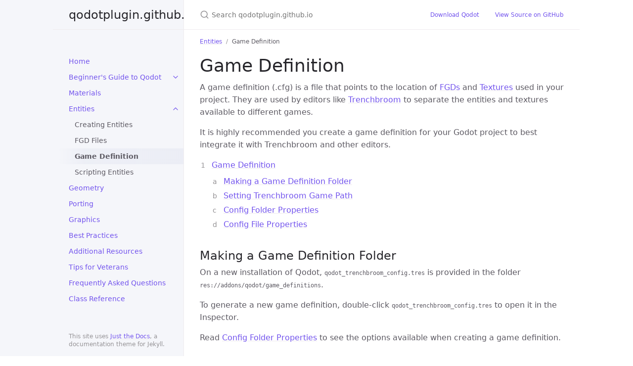

--- FILE ---
content_type: text/html; charset=utf-8
request_url: https://qodotplugin.github.io/docs/entities/game-definition.html
body_size: 4669
content:
<!DOCTYPE html> <html lang="en-US"> <head> <meta charset="UTF-8"> <meta http-equiv="X-UA-Compatible" content="IE=Edge"> <link rel="stylesheet" href="/assets/css/just-the-docs-default.css"> <style type="text/css"> .site-nav>.nav-list:nth-child(1):not(.nav-category-list)>.nav-list-item:not(.external):nth-child(4)>.nav-list>.nav-list-item:nth-child(3)>.nav-list-link{display:block;font-weight:600;text-decoration:none;background-image:linear-gradient(-90deg, #ebedf5 0%, rgba(235,237,245,0.8) 80%, rgba(235,237,245,0) 100%)}.site-nav>.nav-list:nth-child(1):not(.nav-category-list)>.nav-list-item:not(.passive):nth-child(4)>.nav-list-expander svg,.site-nav>.nav-list:nth-child(1):not(.nav-category-list)>.nav-list-item:not(.passive):nth-child(4)>.nav-list>.nav-list-item:not(.passive):nth-child(3)>.nav-list-expander svg{transform:rotate(-90deg)}.site-nav>.nav-list:nth-child(1):not(.nav-category-list)>.nav-list-item:not(.passive):nth-child(4)>.nav-list,.site-nav>.nav-list:nth-child(1):not(.nav-category-list)>.nav-list-item:not(.passive):nth-child(4)>.nav-list>.nav-list-item:not(.passive):nth-child(3)>.nav-list{display:block}.site-nav>.nav-category-list>.nav-list-item:not(.passive)>.nav-list-expander svg{transform:rotate(-90deg)}.site-nav>.nav-category-list>.nav-list-item:not(.passive)>.nav-list{display:block} </style> <script src="/assets/js/vendor/lunr.min.js"></script> <script src="/assets/js/just-the-docs.js"></script> <meta name="viewport" content="width=device-width, initial-scale=1"> <!-- Begin Jekyll SEO tag v2.8.0 --> <title>Game Definition | qodotplugin.github.io</title> <meta name="generator" content="Jekyll v3.9.3" /> <meta property="og:title" content="Game Definition" /> <meta property="og:locale" content="en_US" /> <meta name="description" content="Documentation for Qodot" /> <meta property="og:description" content="Documentation for Qodot" /> <link rel="canonical" href="https://qodotplugin.github.io/docs/entities/game-definition.html" /> <meta property="og:url" content="https://qodotplugin.github.io/docs/entities/game-definition.html" /> <meta property="og:site_name" content="qodotplugin.github.io" /> <meta property="og:type" content="website" /> <meta name="twitter:card" content="summary" /> <meta property="twitter:title" content="Game Definition" /> <script type="application/ld+json"> {"@context":"https://schema.org","@type":"WebPage","description":"Documentation for Qodot","headline":"Game Definition","url":"https://qodotplugin.github.io/docs/entities/game-definition.html"}</script> <!-- End Jekyll SEO tag --> </head> <body> <a class="skip-to-main" href="#main-content">Skip to main content</a> <svg xmlns="http://www.w3.org/2000/svg" class="d-none"> <symbol id="svg-link" viewBox="0 0 24 24"> <title>Link</title> <svg xmlns="http://www.w3.org/2000/svg" width="24" height="24" viewBox="0 0 24 24" fill="none" stroke="currentColor" stroke-width="2" stroke-linecap="round" stroke-linejoin="round" class="feather feather-link"> <path d="M10 13a5 5 0 0 0 7.54.54l3-3a5 5 0 0 0-7.07-7.07l-1.72 1.71"></path><path d="M14 11a5 5 0 0 0-7.54-.54l-3 3a5 5 0 0 0 7.07 7.07l1.71-1.71"></path> </svg> </symbol> <symbol id="svg-menu" viewBox="0 0 24 24"> <title>Menu</title> <svg xmlns="http://www.w3.org/2000/svg" width="24" height="24" viewBox="0 0 24 24" fill="none" stroke="currentColor" stroke-width="2" stroke-linecap="round" stroke-linejoin="round" class="feather feather-menu"> <line x1="3" y1="12" x2="21" y2="12"></line><line x1="3" y1="6" x2="21" y2="6"></line><line x1="3" y1="18" x2="21" y2="18"></line> </svg> </symbol> <symbol id="svg-arrow-right" viewBox="0 0 24 24"> <title>Expand</title> <svg xmlns="http://www.w3.org/2000/svg" width="24" height="24" viewBox="0 0 24 24" fill="none" stroke="currentColor" stroke-width="2" stroke-linecap="round" stroke-linejoin="round" class="feather feather-chevron-right"> <polyline points="9 18 15 12 9 6"></polyline> </svg> </symbol> <!-- Feather. MIT License: https://github.com/feathericons/feather/blob/master/LICENSE --> <symbol id="svg-external-link" width="24" height="24" viewBox="0 0 24 24" fill="none" stroke="currentColor" stroke-width="2" stroke-linecap="round" stroke-linejoin="round" class="feather feather-external-link"> <title id="svg-external-link-title">(external link)</title> <path d="M18 13v6a2 2 0 0 1-2 2H5a2 2 0 0 1-2-2V8a2 2 0 0 1 2-2h6"></path><polyline points="15 3 21 3 21 9"></polyline><line x1="10" y1="14" x2="21" y2="3"></line> </symbol> <symbol id="svg-doc" viewBox="0 0 24 24"> <title>Document</title> <svg xmlns="http://www.w3.org/2000/svg" width="24" height="24" viewBox="0 0 24 24" fill="none" stroke="currentColor" stroke-width="2" stroke-linecap="round" stroke-linejoin="round" class="feather feather-file"> <path d="M13 2H6a2 2 0 0 0-2 2v16a2 2 0 0 0 2 2h12a2 2 0 0 0 2-2V9z"></path><polyline points="13 2 13 9 20 9"></polyline> </svg> </symbol> <symbol id="svg-search" viewBox="0 0 24 24"> <title>Search</title> <svg xmlns="http://www.w3.org/2000/svg" width="24" height="24" viewBox="0 0 24 24" fill="none" stroke="currentColor" stroke-width="2" stroke-linecap="round" stroke-linejoin="round" class="feather feather-search"> <circle cx="11" cy="11" r="8"></circle><line x1="21" y1="21" x2="16.65" y2="16.65"></line> </svg> </symbol> <!-- Bootstrap Icons. MIT License: https://github.com/twbs/icons/blob/main/LICENSE.md --> <symbol id="svg-copy" viewBox="0 0 16 16"> <title>Copy</title> <svg xmlns="http://www.w3.org/2000/svg" width="16" height="16" fill="currentColor" class="bi bi-clipboard" viewBox="0 0 16 16"> <path d="M4 1.5H3a2 2 0 0 0-2 2V14a2 2 0 0 0 2 2h10a2 2 0 0 0 2-2V3.5a2 2 0 0 0-2-2h-1v1h1a1 1 0 0 1 1 1V14a1 1 0 0 1-1 1H3a1 1 0 0 1-1-1V3.5a1 1 0 0 1 1-1h1v-1z"/> <path d="M9.5 1a.5.5 0 0 1 .5.5v1a.5.5 0 0 1-.5.5h-3a.5.5 0 0 1-.5-.5v-1a.5.5 0 0 1 .5-.5h3zm-3-1A1.5 1.5 0 0 0 5 1.5v1A1.5 1.5 0 0 0 6.5 4h3A1.5 1.5 0 0 0 11 2.5v-1A1.5 1.5 0 0 0 9.5 0h-3z"/> </svg> </symbol> <symbol id="svg-copied" viewBox="0 0 16 16"> <title>Copied</title> <svg xmlns="http://www.w3.org/2000/svg" width="16" height="16" fill="currentColor" class="bi bi-clipboard-check-fill" viewBox="0 0 16 16"> <path d="M6.5 0A1.5 1.5 0 0 0 5 1.5v1A1.5 1.5 0 0 0 6.5 4h3A1.5 1.5 0 0 0 11 2.5v-1A1.5 1.5 0 0 0 9.5 0h-3Zm3 1a.5.5 0 0 1 .5.5v1a.5.5 0 0 1-.5.5h-3a.5.5 0 0 1-.5-.5v-1a.5.5 0 0 1 .5-.5h3Z"/> <path d="M4 1.5H3a2 2 0 0 0-2 2V14a2 2 0 0 0 2 2h10a2 2 0 0 0 2-2V3.5a2 2 0 0 0-2-2h-1v1A2.5 2.5 0 0 1 9.5 5h-3A2.5 2.5 0 0 1 4 2.5v-1Zm6.854 7.354-3 3a.5.5 0 0 1-.708 0l-1.5-1.5a.5.5 0 0 1 .708-.708L7.5 10.793l2.646-2.647a.5.5 0 0 1 .708.708Z"/> </svg> </symbol> </svg> <div class="side-bar"> <div class="site-header" role="banner"> <a href="/" class="site-title lh-tight"> qodotplugin.github.io </a> <button id="menu-button" class="site-button btn-reset" aria-label="Toggle menu" aria-pressed="false"> <svg viewBox="0 0 24 24" class="icon" aria-hidden="true"><use xlink:href="#svg-menu"></use></svg> </button> </div> <nav aria-label="Main" id="site-nav" class="site-nav"> <ul class="nav-list"><li class="nav-list-item"><a href="/" class="nav-list-link">Home</a></li><li class="nav-list-item"><button class="nav-list-expander btn-reset" aria-label="toggle items in Beginner's Guide to Qodot category" aria-pressed="false"> <svg viewBox="0 0 24 24" aria-hidden="true"><use xlink:href="#svg-arrow-right"></use></svg> </button><a href="/docs/beginner's-guide-to-qodot/" class="nav-list-link">Beginner's Guide to Qodot</a><ul class="nav-list"><li class="nav-list-item"><a href="/docs/beginner's-guide-to-qodot/building-maps.html" class="nav-list-link">Building Maps</a></li><li class="nav-list-item"><a href="/docs/beginner's-guide-to-qodot/trenchbroom-setup.html" class="nav-list-link">Trenchbroom Setup</a></li></ul></li><li class="nav-list-item"><a href="/docs/materials.html" class="nav-list-link">Materials</a></li><li class="nav-list-item"><button class="nav-list-expander btn-reset" aria-label="toggle items in Entities category" aria-pressed="false"> <svg viewBox="0 0 24 24" aria-hidden="true"><use xlink:href="#svg-arrow-right"></use></svg> </button><a href="/docs/entities/" class="nav-list-link">Entities</a><ul class="nav-list"><li class="nav-list-item"><a href="/docs/entities/creating-entities.html" class="nav-list-link">Creating Entities</a></li><li class="nav-list-item"><a href="/docs/entities/fgd.html" class="nav-list-link">FGD Files</a></li><li class="nav-list-item"><a href="/docs/entities/game-definition.html" class="nav-list-link">Game Definition</a></li><li class="nav-list-item"><a href="/docs/entities/scripting-entities.html" class="nav-list-link">Scripting Entities</a></li></ul></li><li class="nav-list-item"><a href="/docs/geometry.html" class="nav-list-link">Geometry</a></li><li class="nav-list-item"><a href="/docs/porting.html" class="nav-list-link">Porting</a></li><li class="nav-list-item"><a href="/docs/graphics.html" class="nav-list-link">Graphics</a></li><li class="nav-list-item"><a href="/docs/best-practices.html" class="nav-list-link">Best Practices</a></li><li class="nav-list-item"><a href="/docs/additional-resources.html" class="nav-list-link">Additional Resources</a></li><li class="nav-list-item"><a href="/docs/tips-for-veterans.html" class="nav-list-link">Tips for Veterans</a></li><li class="nav-list-item"><a href="/docs/faq.html" class="nav-list-link">Frequently Asked Questions</a></li><li class="nav-list-item"><a href="/docs/class-reference.html" class="nav-list-link">Class Reference</a></li></ul> </nav> <footer class="site-footer"> This site uses <a href="https://github.com/just-the-docs/just-the-docs">Just the Docs</a>, a documentation theme for Jekyll. </footer> </div> <div class="main" id="top"> <div id="main-header" class="main-header"> <div class="search" role="search"> <div class="search-input-wrap"> <input type="text" id="search-input" class="search-input" tabindex="0" placeholder="Search qodotplugin.github.io" aria-label="Search qodotplugin.github.io" autocomplete="off"> <label for="search-input" class="search-label"><svg viewBox="0 0 24 24" class="search-icon"><use xlink:href="#svg-search"></use></svg></label> </div> <div id="search-results" class="search-results"></div> </div> <nav aria-label="Auxiliary" class="aux-nav"> <ul class="aux-nav-list"> <li class="aux-nav-list-item"> <a href="//github.com/shfty/qodot-plugin" class="site-button" target="_blank" rel="noopener noreferrer" > Download Qodot </a> </li> <li class="aux-nav-list-item"> <a href="//github.com/QodotPlugin/qodotplugin.github.io" class="site-button" target="_blank" rel="noopener noreferrer" > View Source on GitHub </a> </li> </ul> </nav> </div> <div class="main-content-wrap"> <nav aria-label="Breadcrumb" class="breadcrumb-nav"> <ol class="breadcrumb-nav-list"> <li class="breadcrumb-nav-list-item"><a href="/docs/entities/">Entities</a></li> <li class="breadcrumb-nav-list-item"><span>Game Definition</span></li> </ol> </nav> <div id="main-content" class="main-content"> <main> <h1 id="game-definition"> <a href="#game-definition" class="anchor-heading" aria-labelledby="game-definition"><svg viewBox="0 0 16 16" aria-hidden="true"><use xlink:href="#svg-link"></use></svg></a> Game Definition </h1> <p>A game definition (.cfg) is a file that points to the location of <a href="/docs/entities/fgd.html">FGDs</a> and <a href="../textures.md">Textures</a> used in your project. They are used by editors like <a href="https://trenchbroom.github.io/">Trenchbroom</a> to separate the entities and textures available to different games.</p> <p>It is highly recommended you create a game definition for your Godot project to best integrate it with Trenchbroom and other editors.</p> <ol id="markdown-toc"> <li><a href="#game-definition" id="markdown-toc-game-definition">Game Definition</a> <ol> <li><a href="#making-a-game-definition-folder" id="markdown-toc-making-a-game-definition-folder">Making a Game Definition Folder</a></li> <li><a href="#setting-trenchbroom-game-path" id="markdown-toc-setting-trenchbroom-game-path">Setting Trenchbroom Game Path</a></li> <li><a href="#config-folder-properties" id="markdown-toc-config-folder-properties">Config Folder Properties</a></li> <li><a href="#config-file-properties" id="markdown-toc-config-file-properties">Config File Properties</a></li> </ol> </li> </ol> <h2 id="making-a-game-definition-folder"> <a href="#making-a-game-definition-folder" class="anchor-heading" aria-labelledby="making-a-game-definition-folder"><svg viewBox="0 0 16 16" aria-hidden="true"><use xlink:href="#svg-link"></use></svg></a> Making a Game Definition Folder </h2> <p>On a new installation of Qodot, <code class="language-plaintext highlighter-rouge">qodot_trenchbroom_config.tres</code> is provided in the folder <code class="language-plaintext highlighter-rouge">res://addons/qodot/game_definitions</code>.</p> <p>To generate a new game definition, double-click <code class="language-plaintext highlighter-rouge">qodot_trenchbroom_config.tres</code> to open it in the Inspector.</p> <p>Read <a href="#config-folder-properties">Config Folder Properties</a> to see the options available when creating a game definition.</p> <h2 id="setting-trenchbroom-game-path"> <a href="#setting-trenchbroom-game-path" class="anchor-heading" aria-labelledby="setting-trenchbroom-game-path"><svg viewBox="0 0 16 16" aria-hidden="true"><use xlink:href="#svg-link"></use></svg></a> Setting Trenchbroom Game Path </h2> <p>Once you setup and export your game definition folder, Trenchbroom will need a path to your project directory to read textures.</p> <p>To set your project directory for your game definition:</p> <ol> <li>Launch Trenchbroom</li> <li>Click “New Map…”</li> <li>Click “Open preferences…”</li> <li>Find your game in the preferences list</li> <li>Click the “…” next to “Game Path”</li> <li>Select your Godot project folder from your file system</li> <li>Click “Apply”</li> </ol> <p>You can now create a new map with your Godot project as the game type.</p> <h2 id="config-folder-properties"> <a href="#config-folder-properties" class="anchor-heading" aria-labelledby="config-folder-properties"><svg viewBox="0 0 16 16" aria-hidden="true"><use xlink:href="#svg-link"></use></svg></a> Config Folder Properties </h2> <p>Double-clicking <code class="language-plaintext highlighter-rouge">qodot_trenchbroom_config_folder.tres</code> lets you view these properties in the Inspector.</p> <p>This tool is best for first-time setup with trenchbroom. It is also useful when updating properties in the game definition.</p> <p><strong>Export File</strong></p> <p>A button that creates the necessary folder and files for Trenchbroom to read your game definition.</p> <p>Exporting also updates any existing definition with the same name. You can press Export File multiple times to update your definition.</p> <p>Updating like this is necessary to see changes like an updated FGD, a new icon, or new brush/face tags.</p> <p><strong>Trenchbroom Games Folder</strong></p> <p>A filepath that should point to your computer’s Trenchbroom installation. This location depends on your OS.</p> <div class="table-wrapper"><table> <thead> <tr> <th>Platform</th> <th>Location</th> </tr> </thead> <tbody> <tr> <td>Windows</td> <td>Trenchbroom\games\</td> </tr> <tr> <td>macOS</td> <td>TrenchBroom.app/Contents/Resources</td> </tr> <tr> <td>Linux</td> <td>/share/trenchbroom</td> </tr> </tbody> </table></div> <p>For Windows and Linux, this folder should be prefixed by where you unzipped/installed Trenchbroom to.</p> <p>If you can’t write to your installation folder, you can also use the user data folder for your OS as shown belopw:</p> <div class="table-wrapper"><table> <thead> <tr> <th>Platform</th> <th>Location</th> </tr> </thead> <tbody> <tr> <td>Windows</td> <td>%AppData%\Roaming\TrenchBroom</td> </tr> <tr> <td>macOS</td> <td>~/Library/Application Support/TrenchBroom</td> </tr> <tr> <td>Linux</td> <td>~/.TrenchBroom</td> </tr> </tbody> </table></div> <p><strong>Game Name</strong></p> <p>The name associated with new map files for your game, and the name that appears in the Trenchbroom games list. Defaults to “Qodot”.</p> <p class="label label-blue">Note</p> <p>If you are using Qodot between multiple projects, make sure this name is unique to avoid overwriting definitions from other projects.</p> <p><strong>Icon</strong></p> <p>The image that appears in Trenchbroom’s game selection list.</p> <p class="label label-blue">Note</p> <p>Your project needs an <code class="language-plaintext highlighter-rouge">icon.png</code> file to generate a game definition. If one is missing, you need to re-add <code class="language-plaintext highlighter-rouge">res://icon.png</code> to your project and restart Godot.</p> <p><strong>Game Config File</strong></p> <p>See <a href="#config-file-properties">Config File Properties</a> for more information. Editing this file is not necessary unless you need to include new brush tags or face tags.</p> <p><strong>FGD Files</strong></p> <p>A list of all <a href="/docs/entities/fgd.html">FGDs</a> to include with this game definition.</p> <h2 id="config-file-properties"> <a href="#config-file-properties" class="anchor-heading" aria-labelledby="config-file-properties"><svg viewBox="0 0 16 16" aria-hidden="true"><use xlink:href="#svg-link"></use></svg></a> Config File Properties </h2> <p>Double-clicking <code class="language-plaintext highlighter-rouge">qodot_trenchbroom_config_file.tres</code> lets you view these properties in the Inspector.</p> <p>This resource is best used to update specific details of the CFG, not for first-time setup.</p> <p><strong>Export File</strong></p> <p>Update the .cfg file listed in Target File.</p> <p><strong>Target File</strong></p> <p>The path to the .cfg file representing your project.</p> <p><em>Windows Example:</em> <code class="language-plaintext highlighter-rouge">C:\Users\&lt;username&gt;\Documents\Trenchbroom\games\MyGame.cfg</code></p> <p><strong>Game Name</strong></p> <p>The name that becomes associated with the map file, and the name that appears in the Trenchbroom games list. Defaults to “Qodot”.</p> <p><strong>Brush Tags</strong></p> <p>An array holding brush tag resources, which lets brushes take on unique rendering properties in Trenchbroom.</p> <p>By default, this is loaded with trigger_tag.tres and detail_tag.tres. Any brush entities with the name <code class="language-plaintext highlighter-rouge">trigger_</code> will be transparent.</p> <p><strong>Face Tags</strong></p> <p>An array holding face tag resources, which lets faces take on unique rendering properties in Trenchbroom.</p> <p>By default, this is loaded with clip_tag.tres and skip_tag.tres. Any faces with the texture <code class="language-plaintext highlighter-rouge">skip</code> or <code class="language-plaintext highlighter-rouge">clip</code> will be transparent.</p> <p><strong>Face Attrib Surface Flags</strong></p> <p>Only compatible with Quake 3, not well supported by Qodot.</p> <p><strong>Face Attrib Content Flags</strong></p> <p>Only compatible with Quake 3, not well supported by Qodot.</p> <p><strong>FGD Filenames</strong></p> <p>An array that holds FGD resources. This is another way to update the FGD list for your game definition.</p> </main> </div> </div> <div class="search-overlay"></div> </div> </body> </html>
